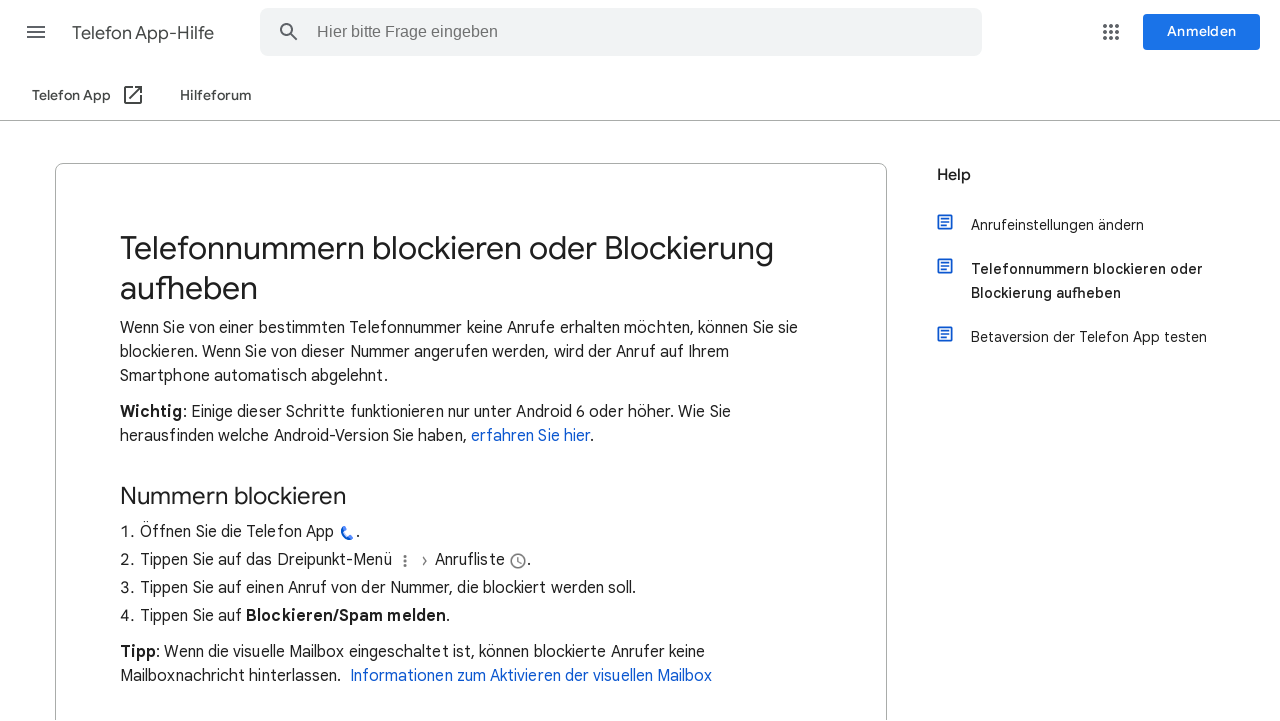

--- FILE ---
content_type: image/svg+xml
request_url: https://storage.googleapis.com/support-kms-prod/3uxMlSDIndQDopciRurAFnprWh1EGcvBfSzD
body_size: 744
content:
<svg xmlns="http://www.w3.org/2000/svg" enable-background="new 0 0 192 192" height="192" viewBox="0 0 192 192" width="192"><rect fill="none" height="192" width="192"/><g><g><path d="m103.17 134.14-10.75.51c-7.58-5.63-11.77-8.4-19.45-19.45-8.09-11.57-11.88-16.28-14.33-25.6l5.94-10.65s-5.53-56.93-5.02-57.23c-.31.2-.51.31-.82.51-35.12 22.01-35.63 69.42-8.6 108.02 27.03 38.6 71.67 54.37 104.33 28.77.2-.2.51-.41.72-.61-.42.4-52.02-24.27-52.02-24.27zM42.55 90.93c-.1.1-.2.1-.2.1l.2-.1zm41.78 60 .2-.2-.2.2z" fill="#0057CC"/><path d="M68.56 118.16c7.68 11.06 16.28 19.97 23.86 25.6l10.85-9.62c-6.96-5.63-14.44-12.7-23.04-24.98-8.6-12.29-12.59-21.71-15.56-30.2l-12.29 6.65c2.36 9.31 7.99 20.98 16.18 32.55z" fill="#B0C6FF"/><path d="M58.32 22.54c-4.71 3.38-7.99 9.52-6.66 15.46 0 .1 0 .21.1.21 4.3 14.64 6.86 23.24 12.9 40.75 6.96-3.79 20.27-10.65 20.27-10.65 6.55-3.48 9.11-11.67 5.53-18.33L78.29 27.14c-3.48-6.55-11.57-9.01-18.12-5.63l-.61.31c-.42.2-.83.51-1.24.72zm98.19 116.51-17.3-19.25c-5.02-5.53-13.52-6.04-19.04-1.02 0 0-10.96 10.14-16.89 15.46 14.33 11.67 21.5 16.99 33.79 26.11.1 0 .1.1.2.1 5.12 3.28 11.98 2.35 16.79-1.02.41-.31.82-.61 1.23-.92l.51-.41c5.32-5.12 5.62-13.52.71-19.05z" fill="#578CFF"/></g></g></svg>